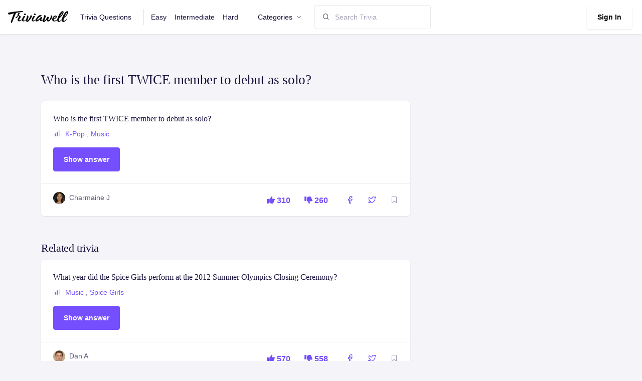

--- FILE ---
content_type: text/html; charset=utf-8
request_url: https://www.triviawell.com/question/who-is-the-first-twice-member-to-debut-as-solo/
body_size: 4962
content:






<!DOCTYPE html>
<html lang="en">

<head>
<meta name="msvalidate.01" content="14E5715914A43853D92785F1238E9E21" />
<script async src="https://pagead2.googlesyndication.com/pagead/js/adsbygoogle.js?client=ca-pub-4615682098867952"
     crossorigin="anonymous"></script>
    <title>Who is the first TWICE member to debut as solo? - TriviaWell</title>
    <meta charset="utf-8">
    <meta name="viewport" content="width=device-width, initial-scale=1, shrink-to-fit=no">
    <link rel="shortcut icon" href="/favicon.ico">
    <link rel="stylesheet" href="https://cdnjs.cloudflare.com/ajax/libs/font-awesome/6.1.1/css/all.min.css"/>

    
    <link rel="stylesheet" href="/static/CACHE/css/output.9f5b62fae04c.css" type="text/css">
    <link href="/static/scss/print.css" rel="stylesheet" media="print"/>
<script>(function(w,d,s,l,i){w[l]=w[l]||[];w[l].push({'gtm.start':
new Date().getTime(),event:'gtm.js'});var f=d.getElementsByTagName(s)[0],
j=d.createElement(s),dl=l!='dataLayer'?'&l='+l:'';j.async=true;j.src=
'https://www.googletagmanager.com/gtm.js?id='+i+dl;f.parentNode.insertBefore(j,f);
})(window,document,'script','dataLayer','GTM-PSRD44B');</script>
</head>

<body>
<noscript><iframe src="https://www.googletagmanager.com/ns.html?id=GTM-PSRD44B"
height="0" width="0" style="display:none;visibility:hidden"></iframe></noscript>



<nav class="navbar navbar-expand-lg navbar-default">
    <div class="container-fluid px-0">
        <a class="navbar-brand" href="/"
        ><img src="/static/img/logo.svg" alt="" style="width:120px"/></a>
        <!-- Button -->
        <button
                class="navbar-toggler collapsed"
                type="button"
                data-bs-toggle="collapse"
                data-bs-target="#navbar-default"
                aria-controls="navbar-default"
                aria-expanded="false"
                aria-label="Toggle navigation"
        >
            <span class="icon-bar top-bar mt-0"></span>
            <span class="icon-bar middle-bar"></span>
            <span class="icon-bar bottom-bar"></span>
        </button>
        <!-- Collapse -->
        <div class="collapse navbar-collapse" id="navbar-default">
            <ul class="navbar-nav">
                <li class="nav-item">
                    <a href="/" class="nav-link">Trivia Questions</a>
                </li>
                <li class="nav-item">
                    <a href="/easy/" class="nav-link border-left">Easy</a>
                </li>
                <li class="nav-item">
                    <a href="/intermediate/" class="nav-link">Intermediate</a>
                </li>
                <li class="nav-item">
                    <a href="/hard/" class="nav-link border-right">Hard</a>
                </li>


                <li class="nav-item dropdown">
                    <a
                            class="nav-link dropdown-toggle"
                            href="#"
                            id="navbarBrowse"
                            data-bs-toggle="dropdown"
                            aria-haspopup="true"
                            aria-expanded="false"
                            data-bs-display="static"
                    >
                        Categories
                    </a>
                    <ul
                            class="dropdown-menu dropdown-menu-arrow"
                            aria-labelledby="navbarBrowse"
                    >
                        
                        
                            <li>
                                <a class="dropdown-item"
                                   href="/questions/entertainment/">Entertainment</a>
                            </li>
                        
                            <li>
                                <a class="dropdown-item"
                                   href="/questions/music/">Music</a>
                            </li>
                        
                            <li>
                                <a class="dropdown-item"
                                   href="/questions/science/">Science</a>
                            </li>
                        
                            <li>
                                <a class="dropdown-item"
                                   href="/questions/geography/">Geography</a>
                            </li>
                        
                            <li>
                                <a class="dropdown-item"
                                   href="/questions/movies/">Movies</a>
                            </li>
                        
                            <li>
                                <a class="dropdown-item"
                                   href="/questions/tv-shows/">Tv Shows</a>
                            </li>
                        
                            <li>
                                <a class="dropdown-item"
                                   href="/questions/basketball/">Basketball</a>
                            </li>
                        
                            <li>
                                <a class="dropdown-item"
                                   href="/questions/history/">History</a>
                            </li>
                        
                            <li>
                                <a class="dropdown-item"
                                   href="/questions/soccer/">Soccer</a>
                            </li>
                        
                            <li>
                                <a class="dropdown-item"
                                   href="/questions/football/">Football</a>
                            </li>
                        
                            <li>
                                <a class="dropdown-item"
                                   href="/questions/biology/">Biology</a>
                            </li>
                        
                            <li>
                                <a class="dropdown-item"
                                   href="/questions/mlb/">Mlb</a>
                            </li>
                        
                            <li>
                                <a class="dropdown-item"
                                   href="/questions/holidays/">Holidays</a>
                            </li>
                        
                            <li>
                                <a class="dropdown-item"
                                   href="/questions/nba/">Nba</a>
                            </li>
                        
                            <li>
                                <a class="dropdown-item"
                                   href="/questions/nfl/">Nfl</a>
                            </li>
                        
                            <li>
                                <a class="dropdown-item"
                                   href="/questions/language/">Language</a>
                            </li>
                        
                            <li>
                                <a class="dropdown-item"
                                   href="/questions/fashion/">Fashion</a>
                            </li>
                        
                            <li>
                                <a class="dropdown-item"
                                   href="/questions/arts/">Arts</a>
                            </li>
                        
                            <li>
                                <a class="dropdown-item"
                                   href="/questions/celebrities/">Celebrities</a>
                            </li>
                        
                            <li>
                                <a class="dropdown-item"
                                   href="/questions/physics/">Physics</a>
                            </li>
                        
                            <li>
                                <a class="dropdown-item"
                                   href="/questions/rap-music/">Rap</a>
                            </li>
                        
                            <li>
                                <a class="dropdown-item"
                                   href="/questions/video-game-movies/">Video Games</a>
                            </li>
                        
                            <li>
                                <a class="dropdown-item"
                                   href="/questions/sports-movies/">Sports</a>
                            </li>
                        
                            <li>
                                <a class="dropdown-item"
                                   href="/questions/general-knowledge/">General Knowledge</a>
                            </li>
                        
                            <li>
                                <a class="dropdown-item"
                                   href="/questions/business/">Business</a>
                            </li>
                        
                            <li>
                                <a class="dropdown-item"
                                   href="/questions/christmas/">Christmas</a>
                            </li>
                        
                            <li>
                                <a class="dropdown-item"
                                   href="/questions/foods-of-the-world/">World</a>
                            </li>
                        
                    </ul>
                </li>
                <!--
                                <li class="nav-item">
                        <a href="/news/" class="nav-link">News</a>
                    </li>
                                <li class="nav-item">
                        <a href="/knowledgebase/" class="nav-link">Knowledgebase</a>
                    </li>
                    -->

            </ul>

            <form class="mt-3 mt-lg-0 ms-lg-3 d-flex align-items-center" method="post"
      action="/search/">
				<span class="position-absolute ps-3 search-icon">
					<i class="fe fe-search"></i>
				</span>
    <input type="hidden" name="csrfmiddlewaretoken" value="XWigovmyedQnGb6dR8eNBJaWunCckjXMWl9IkUPeThuGg15tLf96VZEz0pvfUNx7">
    <input type="search" name="q" class="form-control ps-6" placeholder="Search Trivia"/>

    
</form>


            <div class="ms-auto mt-3 mt-lg-0">
                
                    <a href="/user/login" class="btn btn-white shadow-sm me-1">Sign In</a>
                
            </div>
        </div>
    </div>
</nav>



    <div class="container pt-5 pt-md-10">
        <h1>Who is the first TWICE member to debut as solo?</h1>

        <div class="row mt-4">
            <div class="col-md-8">
                <div class="card mb-4 card-hover">
    <div class="card-body">
        <h4 class="mb-2 text-truncate-line-2 ">
            <a href="/question/who-is-the-first-twice-member-to-debut-as-solo/" class="text-inherit">
                Who is the first TWICE member to debut as solo?
            </a>
        </h4>
        <ul class="mb-3 list-inline">
            <li class="list-inline-item">
                <svg class="me-1 mt-n1" width="16" height="16" viewBox="0 0 16 16" fill="none"
                     xmlns="http://www.w3.org/2000/svg">
                    
                        <rect x="3" y="8" width="2" height="6" rx="1" fill="#754FFE"/>
                        <rect x="7" y="5" width="2" height="9" rx="1" fill="#754FFE"/>
                        <rect x="11" y="2" width="2" height="12" rx="1" fill="#DBD8E9"/>
                    

                </svg>

                
                    <a href="/questions/k-pop/">K-Pop</a>
                    ,
                
                    <a href="/questions/music/">Music</a>
                    
                
            </li>
        </ul>

        <ul class="d-none answer">
            
                <li>Nayeon</li>
            
        </ul>

        <button class="btn btn-primary showAnswer">Show answer</button>

    </div>
    <div class="card-footer">
        <div class="row align-items-center g-0">
            <div class="col-md  mb-2">
                <div class="d-flex">
                    
                        
                            <img src="/userdata/images/profile/charmaine.webp" class="rounded-circle avatar-xs" alt="">
                        
                    

                    <div class="ms-2">
                        
                            <span>
                            
                                Charmaine J
                            
                            </span>
                        
                    </div>
                </div>
            </div>
            <div class="col-auto card-footer-actions">
                
                
                <a href="/question/vote?question=7757&direction=up" class="p-2 me-2">
                    <i class="fa-solid fa-thumbs-up"></i> 310
                </a>
                <a href="/question/vote?question=7757&direction=down" class="p-2">
                    <i class="fa-solid fa-thumbs-down"></i> 260
                </a>
                <a href="https://www.facebook.com/sharer/sharer.php?u=https%3A//www.triviawell.com/question/who-is-the-first-twice-member-to-debut-as-solo/"
                   target="_blank" class="ms-3 p-2">
                    <i class="fe fe-facebook"></i>
                </a>

                <a href="https://twitter.com/intent/tweet?text=https%3A//www.triviawell.com/question/who-is-the-first-twice-member-to-debut-as-solo/"
                   target="_blank" class="me-3 p-2 ms-2">
                    <i class="fe fe-twitter"></i>
                </a>


                <a href="/question/who-is-the-first-twice-member-to-debut-as-solo/favorite" class="text-muted bookmark">
                    <i class="fe fe-bookmark"></i>
                </a>

            </div>
        </div>
    </div>
</div>

            </div>
        </div>
        <div class="row mt-4">
            <div class="col-md-8">
                <h2>Related trivia</h2>
                
                    <div class="card mb-4 card-hover">
    <div class="card-body">
        <h4 class="mb-2 text-truncate-line-2 ">
            <a href="/question/what-year-did-the-spice-girls-perform-at-the-2012-summer-olympics-closing-ceremony/" class="text-inherit">
                What year did the Spice Girls perform at the 2012 Summer Olympics Closing Ceremony?
            </a>
        </h4>
        <ul class="mb-3 list-inline">
            <li class="list-inline-item">
                <svg class="me-1 mt-n1" width="16" height="16" viewBox="0 0 16 16" fill="none"
                     xmlns="http://www.w3.org/2000/svg">
                    
                        <rect x="3" y="8" width="2" height="6" rx="1" fill="#754FFE"/>
                        <rect x="7" y="5" width="2" height="9" rx="1" fill="#754FFE"/>
                        <rect x="11" y="2" width="2" height="12" rx="1" fill="#DBD8E9"/>
                    

                </svg>

                
                    <a href="/questions/music/">Music</a>
                    ,
                
                    <a href="/questions/spice-girls/">Spice Girls</a>
                    
                
            </li>
        </ul>

        <ul class="d-none answer">
            
                <li>2012</li>
            
        </ul>

        <button class="btn btn-primary showAnswer">Show answer</button>

    </div>
    <div class="card-footer">
        <div class="row align-items-center g-0">
            <div class="col-md  mb-2">
                <div class="d-flex">
                    
                        
                            <img src="/userdata/images/profile/dan.jpg" class="rounded-circle avatar-xs" alt="">
                        
                    

                    <div class="ms-2">
                        
                            <span>
                            
                                Dan A
                            
                            </span>
                        
                    </div>
                </div>
            </div>
            <div class="col-auto card-footer-actions">
                
                
                <a href="/question/vote?question=8079&direction=up" class="p-2 me-2">
                    <i class="fa-solid fa-thumbs-up"></i> 570
                </a>
                <a href="/question/vote?question=8079&direction=down" class="p-2">
                    <i class="fa-solid fa-thumbs-down"></i> 558
                </a>
                <a href="https://www.facebook.com/sharer/sharer.php?u=https%3A//www.triviawell.com/question/what-year-did-the-spice-girls-perform-at-the-2012-summer-olympics-closing-ceremony/"
                   target="_blank" class="ms-3 p-2">
                    <i class="fe fe-facebook"></i>
                </a>

                <a href="https://twitter.com/intent/tweet?text=https%3A//www.triviawell.com/question/what-year-did-the-spice-girls-perform-at-the-2012-summer-olympics-closing-ceremony/"
                   target="_blank" class="me-3 p-2 ms-2">
                    <i class="fe fe-twitter"></i>
                </a>


                <a href="/question/what-year-did-the-spice-girls-perform-at-the-2012-summer-olympics-closing-ceremony/favorite" class="text-muted bookmark">
                    <i class="fe fe-bookmark"></i>
                </a>

            </div>
        </div>
    </div>
</div>

                
                    <div class="card mb-4 card-hover">
    <div class="card-body">
        <h4 class="mb-2 text-truncate-line-2 ">
            <a href="/question/what-is-the-name-of-the-spice-girls-first-hit-single-in-the-uk/" class="text-inherit">
                What is the name of the Spice Girls&#x27; first hit single in the UK?
            </a>
        </h4>
        <ul class="mb-3 list-inline">
            <li class="list-inline-item">
                <svg class="me-1 mt-n1" width="16" height="16" viewBox="0 0 16 16" fill="none"
                     xmlns="http://www.w3.org/2000/svg">
                    
                        <rect x="3" y="8" width="2" height="6" rx="1" fill="#754FFE"/>
                        <rect x="7" y="5" width="2" height="9" rx="1" fill="#754FFE"/>
                        <rect x="11" y="2" width="2" height="12" rx="1" fill="#DBD8E9"/>
                    

                </svg>

                
                    <a href="/questions/music/">Music</a>
                    ,
                
                    <a href="/questions/spice-girls/">Spice Girls</a>
                    
                
            </li>
        </ul>

        <ul class="d-none answer">
            
                <li>Wannabe</li>
            
        </ul>

        <button class="btn btn-primary showAnswer">Show answer</button>

    </div>
    <div class="card-footer">
        <div class="row align-items-center g-0">
            <div class="col-md  mb-2">
                <div class="d-flex">
                    
                        
                            <img src="/userdata/images/profile/dan.jpg" class="rounded-circle avatar-xs" alt="">
                        
                    

                    <div class="ms-2">
                        
                            <span>
                            
                                Dan A
                            
                            </span>
                        
                    </div>
                </div>
            </div>
            <div class="col-auto card-footer-actions">
                
                
                <a href="/question/vote?question=8078&direction=up" class="p-2 me-2">
                    <i class="fa-solid fa-thumbs-up"></i> 494
                </a>
                <a href="/question/vote?question=8078&direction=down" class="p-2">
                    <i class="fa-solid fa-thumbs-down"></i> 570
                </a>
                <a href="https://www.facebook.com/sharer/sharer.php?u=https%3A//www.triviawell.com/question/what-is-the-name-of-the-spice-girls-first-hit-single-in-the-uk/"
                   target="_blank" class="ms-3 p-2">
                    <i class="fe fe-facebook"></i>
                </a>

                <a href="https://twitter.com/intent/tweet?text=https%3A//www.triviawell.com/question/what-is-the-name-of-the-spice-girls-first-hit-single-in-the-uk/"
                   target="_blank" class="me-3 p-2 ms-2">
                    <i class="fe fe-twitter"></i>
                </a>


                <a href="/question/what-is-the-name-of-the-spice-girls-first-hit-single-in-the-uk/favorite" class="text-muted bookmark">
                    <i class="fe fe-bookmark"></i>
                </a>

            </div>
        </div>
    </div>
</div>

                
                    <div class="card mb-4 card-hover">
    <div class="card-body">
        <h4 class="mb-2 text-truncate-line-2 ">
            <a href="/question/what-is-the-name-of-the-spice-girls-first-hit-single-in-the-us/" class="text-inherit">
                What is the name of the Spice Girls&#x27; first hit single in the US?
            </a>
        </h4>
        <ul class="mb-3 list-inline">
            <li class="list-inline-item">
                <svg class="me-1 mt-n1" width="16" height="16" viewBox="0 0 16 16" fill="none"
                     xmlns="http://www.w3.org/2000/svg">
                    
                        <rect x="3" y="8" width="2" height="6" rx="1" fill="#754FFE"/>
                        <rect x="7" y="5" width="2" height="9" rx="1" fill="#754FFE"/>
                        <rect x="11" y="2" width="2" height="12" rx="1" fill="#DBD8E9"/>
                    

                </svg>

                
                    <a href="/questions/music/">Music</a>
                    ,
                
                    <a href="/questions/spice-girls/">Spice Girls</a>
                    
                
            </li>
        </ul>

        <ul class="d-none answer">
            
                <li>Say You&#x27;ll Be There</li>
            
        </ul>

        <button class="btn btn-primary showAnswer">Show answer</button>

    </div>
    <div class="card-footer">
        <div class="row align-items-center g-0">
            <div class="col-md  mb-2">
                <div class="d-flex">
                    
                        
                            <img src="/userdata/images/profile/dan.jpg" class="rounded-circle avatar-xs" alt="">
                        
                    

                    <div class="ms-2">
                        
                            <span>
                            
                                Dan A
                            
                            </span>
                        
                    </div>
                </div>
            </div>
            <div class="col-auto card-footer-actions">
                
                
                <a href="/question/vote?question=8077&direction=up" class="p-2 me-2">
                    <i class="fa-solid fa-thumbs-up"></i> 518
                </a>
                <a href="/question/vote?question=8077&direction=down" class="p-2">
                    <i class="fa-solid fa-thumbs-down"></i> 510
                </a>
                <a href="https://www.facebook.com/sharer/sharer.php?u=https%3A//www.triviawell.com/question/what-is-the-name-of-the-spice-girls-first-hit-single-in-the-us/"
                   target="_blank" class="ms-3 p-2">
                    <i class="fe fe-facebook"></i>
                </a>

                <a href="https://twitter.com/intent/tweet?text=https%3A//www.triviawell.com/question/what-is-the-name-of-the-spice-girls-first-hit-single-in-the-us/"
                   target="_blank" class="me-3 p-2 ms-2">
                    <i class="fe fe-twitter"></i>
                </a>


                <a href="/question/what-is-the-name-of-the-spice-girls-first-hit-single-in-the-us/favorite" class="text-muted bookmark">
                    <i class="fe fe-bookmark"></i>
                </a>

            </div>
        </div>
    </div>
</div>

                
                    <div class="card mb-4 card-hover">
    <div class="card-body">
        <h4 class="mb-2 text-truncate-line-2 ">
            <a href="/question/what-is-the-name-of-the-spice-girls-fourth-album/" class="text-inherit">
                What is the name of the Spice Girls&#x27; fourth album?
            </a>
        </h4>
        <ul class="mb-3 list-inline">
            <li class="list-inline-item">
                <svg class="me-1 mt-n1" width="16" height="16" viewBox="0 0 16 16" fill="none"
                     xmlns="http://www.w3.org/2000/svg">
                    
                        <rect x="3" y="8" width="2" height="6" rx="1" fill="#754FFE"/>
                        <rect x="7" y="5" width="2" height="9" rx="1" fill="#754FFE"/>
                        <rect x="11" y="2" width="2" height="12" rx="1" fill="#DBD8E9"/>
                    

                </svg>

                
                    <a href="/questions/music/">Music</a>
                    ,
                
                    <a href="/questions/spice-girls/">Spice Girls</a>
                    
                
            </li>
        </ul>

        <ul class="d-none answer">
            
                <li>Greatest Hits</li>
            
        </ul>

        <button class="btn btn-primary showAnswer">Show answer</button>

    </div>
    <div class="card-footer">
        <div class="row align-items-center g-0">
            <div class="col-md  mb-2">
                <div class="d-flex">
                    
                        
                            <img src="/userdata/images/profile/dan.jpg" class="rounded-circle avatar-xs" alt="">
                        
                    

                    <div class="ms-2">
                        
                            <span>
                            
                                Dan A
                            
                            </span>
                        
                    </div>
                </div>
            </div>
            <div class="col-auto card-footer-actions">
                
                
                <a href="/question/vote?question=8076&direction=up" class="p-2 me-2">
                    <i class="fa-solid fa-thumbs-up"></i> 532
                </a>
                <a href="/question/vote?question=8076&direction=down" class="p-2">
                    <i class="fa-solid fa-thumbs-down"></i> 528
                </a>
                <a href="https://www.facebook.com/sharer/sharer.php?u=https%3A//www.triviawell.com/question/what-is-the-name-of-the-spice-girls-fourth-album/"
                   target="_blank" class="ms-3 p-2">
                    <i class="fe fe-facebook"></i>
                </a>

                <a href="https://twitter.com/intent/tweet?text=https%3A//www.triviawell.com/question/what-is-the-name-of-the-spice-girls-fourth-album/"
                   target="_blank" class="me-3 p-2 ms-2">
                    <i class="fe fe-twitter"></i>
                </a>


                <a href="/question/what-is-the-name-of-the-spice-girls-fourth-album/favorite" class="text-muted bookmark">
                    <i class="fe fe-bookmark"></i>
                </a>

            </div>
        </div>
    </div>
</div>

                
                    <div class="card mb-4 card-hover">
    <div class="card-body">
        <h4 class="mb-2 text-truncate-line-2 ">
            <a href="/question/what-year-did-the-spice-girls-officially-announce-their-split/" class="text-inherit">
                What year did the Spice Girls officially announce their split?
            </a>
        </h4>
        <ul class="mb-3 list-inline">
            <li class="list-inline-item">
                <svg class="me-1 mt-n1" width="16" height="16" viewBox="0 0 16 16" fill="none"
                     xmlns="http://www.w3.org/2000/svg">
                    
                        <rect x="3" y="8" width="2" height="6" rx="1" fill="#754FFE"/>
                        <rect x="7" y="5" width="2" height="9" rx="1" fill="#754FFE"/>
                        <rect x="11" y="2" width="2" height="12" rx="1" fill="#DBD8E9"/>
                    

                </svg>

                
                    <a href="/questions/music/">Music</a>
                    ,
                
                    <a href="/questions/spice-girls/">Spice Girls</a>
                    
                
            </li>
        </ul>

        <ul class="d-none answer">
            
                <li>2000</li>
            
        </ul>

        <button class="btn btn-primary showAnswer">Show answer</button>

    </div>
    <div class="card-footer">
        <div class="row align-items-center g-0">
            <div class="col-md  mb-2">
                <div class="d-flex">
                    
                        
                            <img src="/userdata/images/profile/dan.jpg" class="rounded-circle avatar-xs" alt="">
                        
                    

                    <div class="ms-2">
                        
                            <span>
                            
                                Dan A
                            
                            </span>
                        
                    </div>
                </div>
            </div>
            <div class="col-auto card-footer-actions">
                
                
                <a href="/question/vote?question=8075&direction=up" class="p-2 me-2">
                    <i class="fa-solid fa-thumbs-up"></i> 520
                </a>
                <a href="/question/vote?question=8075&direction=down" class="p-2">
                    <i class="fa-solid fa-thumbs-down"></i> 506
                </a>
                <a href="https://www.facebook.com/sharer/sharer.php?u=https%3A//www.triviawell.com/question/what-year-did-the-spice-girls-officially-announce-their-split/"
                   target="_blank" class="ms-3 p-2">
                    <i class="fe fe-facebook"></i>
                </a>

                <a href="https://twitter.com/intent/tweet?text=https%3A//www.triviawell.com/question/what-year-did-the-spice-girls-officially-announce-their-split/"
                   target="_blank" class="me-3 p-2 ms-2">
                    <i class="fe fe-twitter"></i>
                </a>


                <a href="/question/what-year-did-the-spice-girls-officially-announce-their-split/favorite" class="text-muted bookmark">
                    <i class="fe fe-bookmark"></i>
                </a>

            </div>
        </div>
    </div>
</div>

                
                    <div class="card mb-4 card-hover">
    <div class="card-body">
        <h4 class="mb-2 text-truncate-line-2 ">
            <a href="/question/what-year-did-the-spice-girls-form/" class="text-inherit">
                What year did the Spice Girls form?
            </a>
        </h4>
        <ul class="mb-3 list-inline">
            <li class="list-inline-item">
                <svg class="me-1 mt-n1" width="16" height="16" viewBox="0 0 16 16" fill="none"
                     xmlns="http://www.w3.org/2000/svg">
                    
                        <rect x="3" y="8" width="2" height="6" rx="1" fill="#754FFE"/>
                        <rect x="7" y="5" width="2" height="9" rx="1" fill="#754FFE"/>
                        <rect x="11" y="2" width="2" height="12" rx="1" fill="#DBD8E9"/>
                    

                </svg>

                
                    <a href="/questions/music/">Music</a>
                    ,
                
                    <a href="/questions/spice-girls/">Spice Girls</a>
                    
                
            </li>
        </ul>

        <ul class="d-none answer">
            
                <li>1994</li>
            
        </ul>

        <button class="btn btn-primary showAnswer">Show answer</button>

    </div>
    <div class="card-footer">
        <div class="row align-items-center g-0">
            <div class="col-md  mb-2">
                <div class="d-flex">
                    
                        
                            <img src="/userdata/images/profile/dan.jpg" class="rounded-circle avatar-xs" alt="">
                        
                    

                    <div class="ms-2">
                        
                            <span>
                            
                                Dan A
                            
                            </span>
                        
                    </div>
                </div>
            </div>
            <div class="col-auto card-footer-actions">
                
                
                <a href="/question/vote?question=8074&direction=up" class="p-2 me-2">
                    <i class="fa-solid fa-thumbs-up"></i> 515
                </a>
                <a href="/question/vote?question=8074&direction=down" class="p-2">
                    <i class="fa-solid fa-thumbs-down"></i> 505
                </a>
                <a href="https://www.facebook.com/sharer/sharer.php?u=https%3A//www.triviawell.com/question/what-year-did-the-spice-girls-form/"
                   target="_blank" class="ms-3 p-2">
                    <i class="fe fe-facebook"></i>
                </a>

                <a href="https://twitter.com/intent/tweet?text=https%3A//www.triviawell.com/question/what-year-did-the-spice-girls-form/"
                   target="_blank" class="me-3 p-2 ms-2">
                    <i class="fe fe-twitter"></i>
                </a>


                <a href="/question/what-year-did-the-spice-girls-form/favorite" class="text-muted bookmark">
                    <i class="fe fe-bookmark"></i>
                </a>

            </div>
        </div>
    </div>
</div>

                
                    <div class="card mb-4 card-hover">
    <div class="card-body">
        <h4 class="mb-2 text-truncate-line-2 ">
            <a href="/question/what-is-the-name-of-the-spice-girls-third-album/" class="text-inherit">
                What is the name of the Spice Girls&#x27; third album?
            </a>
        </h4>
        <ul class="mb-3 list-inline">
            <li class="list-inline-item">
                <svg class="me-1 mt-n1" width="16" height="16" viewBox="0 0 16 16" fill="none"
                     xmlns="http://www.w3.org/2000/svg">
                    
                        <rect x="3" y="8" width="2" height="6" rx="1" fill="#754FFE"/>
                        <rect x="7" y="5" width="2" height="9" rx="1" fill="#754FFE"/>
                        <rect x="11" y="2" width="2" height="12" rx="1" fill="#DBD8E9"/>
                    

                </svg>

                
                    <a href="/questions/music/">Music</a>
                    ,
                
                    <a href="/questions/spice-girls/">Spice Girls</a>
                    
                
            </li>
        </ul>

        <ul class="d-none answer">
            
                <li>Forever</li>
            
        </ul>

        <button class="btn btn-primary showAnswer">Show answer</button>

    </div>
    <div class="card-footer">
        <div class="row align-items-center g-0">
            <div class="col-md  mb-2">
                <div class="d-flex">
                    
                        
                            <img src="/userdata/images/profile/dan.jpg" class="rounded-circle avatar-xs" alt="">
                        
                    

                    <div class="ms-2">
                        
                            <span>
                            
                                Dan A
                            
                            </span>
                        
                    </div>
                </div>
            </div>
            <div class="col-auto card-footer-actions">
                
                
                <a href="/question/vote?question=8073&direction=up" class="p-2 me-2">
                    <i class="fa-solid fa-thumbs-up"></i> 543
                </a>
                <a href="/question/vote?question=8073&direction=down" class="p-2">
                    <i class="fa-solid fa-thumbs-down"></i> 496
                </a>
                <a href="https://www.facebook.com/sharer/sharer.php?u=https%3A//www.triviawell.com/question/what-is-the-name-of-the-spice-girls-third-album/"
                   target="_blank" class="ms-3 p-2">
                    <i class="fe fe-facebook"></i>
                </a>

                <a href="https://twitter.com/intent/tweet?text=https%3A//www.triviawell.com/question/what-is-the-name-of-the-spice-girls-third-album/"
                   target="_blank" class="me-3 p-2 ms-2">
                    <i class="fe fe-twitter"></i>
                </a>


                <a href="/question/what-is-the-name-of-the-spice-girls-third-album/favorite" class="text-muted bookmark">
                    <i class="fe fe-bookmark"></i>
                </a>

            </div>
        </div>
    </div>
</div>

                
                    <div class="card mb-4 card-hover">
    <div class="card-body">
        <h4 class="mb-2 text-truncate-line-2 ">
            <a href="/question/what-year-did-the-spice-girls-reunite-for-a-world-tour/" class="text-inherit">
                What year did the Spice Girls reunite for a world tour?
            </a>
        </h4>
        <ul class="mb-3 list-inline">
            <li class="list-inline-item">
                <svg class="me-1 mt-n1" width="16" height="16" viewBox="0 0 16 16" fill="none"
                     xmlns="http://www.w3.org/2000/svg">
                    
                        <rect x="3" y="8" width="2" height="6" rx="1" fill="#754FFE"/>
                        <rect x="7" y="5" width="2" height="9" rx="1" fill="#754FFE"/>
                        <rect x="11" y="2" width="2" height="12" rx="1" fill="#DBD8E9"/>
                    

                </svg>

                
                    <a href="/questions/music/">Music</a>
                    ,
                
                    <a href="/questions/spice-girls/">Spice Girls</a>
                    
                
            </li>
        </ul>

        <ul class="d-none answer">
            
                <li>2007</li>
            
        </ul>

        <button class="btn btn-primary showAnswer">Show answer</button>

    </div>
    <div class="card-footer">
        <div class="row align-items-center g-0">
            <div class="col-md  mb-2">
                <div class="d-flex">
                    
                        
                            <img src="/userdata/images/profile/dan.jpg" class="rounded-circle avatar-xs" alt="">
                        
                    

                    <div class="ms-2">
                        
                            <span>
                            
                                Dan A
                            
                            </span>
                        
                    </div>
                </div>
            </div>
            <div class="col-auto card-footer-actions">
                
                
                <a href="/question/vote?question=8072&direction=up" class="p-2 me-2">
                    <i class="fa-solid fa-thumbs-up"></i> 500
                </a>
                <a href="/question/vote?question=8072&direction=down" class="p-2">
                    <i class="fa-solid fa-thumbs-down"></i> 548
                </a>
                <a href="https://www.facebook.com/sharer/sharer.php?u=https%3A//www.triviawell.com/question/what-year-did-the-spice-girls-reunite-for-a-world-tour/"
                   target="_blank" class="ms-3 p-2">
                    <i class="fe fe-facebook"></i>
                </a>

                <a href="https://twitter.com/intent/tweet?text=https%3A//www.triviawell.com/question/what-year-did-the-spice-girls-reunite-for-a-world-tour/"
                   target="_blank" class="me-3 p-2 ms-2">
                    <i class="fe fe-twitter"></i>
                </a>


                <a href="/question/what-year-did-the-spice-girls-reunite-for-a-world-tour/favorite" class="text-muted bookmark">
                    <i class="fe fe-bookmark"></i>
                </a>

            </div>
        </div>
    </div>
</div>

                
                    <div class="card mb-4 card-hover">
    <div class="card-body">
        <h4 class="mb-2 text-truncate-line-2 ">
            <a href="/question/what-is-the-name-of-the-spice-girls-musical/" class="text-inherit">
                What is the name of the Spice Girls&#x27; musical?
            </a>
        </h4>
        <ul class="mb-3 list-inline">
            <li class="list-inline-item">
                <svg class="me-1 mt-n1" width="16" height="16" viewBox="0 0 16 16" fill="none"
                     xmlns="http://www.w3.org/2000/svg">
                    
                        <rect x="3" y="8" width="2" height="6" rx="1" fill="#754FFE"/>
                        <rect x="7" y="5" width="2" height="9" rx="1" fill="#754FFE"/>
                        <rect x="11" y="2" width="2" height="12" rx="1" fill="#DBD8E9"/>
                    

                </svg>

                
                    <a href="/questions/music/">Music</a>
                    ,
                
                    <a href="/questions/spice-girls/">Spice Girls</a>
                    
                
            </li>
        </ul>

        <ul class="d-none answer">
            
                <li>Viva Forever!</li>
            
        </ul>

        <button class="btn btn-primary showAnswer">Show answer</button>

    </div>
    <div class="card-footer">
        <div class="row align-items-center g-0">
            <div class="col-md  mb-2">
                <div class="d-flex">
                    
                        
                            <img src="/userdata/images/profile/dan.jpg" class="rounded-circle avatar-xs" alt="">
                        
                    

                    <div class="ms-2">
                        
                            <span>
                            
                                Dan A
                            
                            </span>
                        
                    </div>
                </div>
            </div>
            <div class="col-auto card-footer-actions">
                
                
                <a href="/question/vote?question=8071&direction=up" class="p-2 me-2">
                    <i class="fa-solid fa-thumbs-up"></i> 523
                </a>
                <a href="/question/vote?question=8071&direction=down" class="p-2">
                    <i class="fa-solid fa-thumbs-down"></i> 528
                </a>
                <a href="https://www.facebook.com/sharer/sharer.php?u=https%3A//www.triviawell.com/question/what-is-the-name-of-the-spice-girls-musical/"
                   target="_blank" class="ms-3 p-2">
                    <i class="fe fe-facebook"></i>
                </a>

                <a href="https://twitter.com/intent/tweet?text=https%3A//www.triviawell.com/question/what-is-the-name-of-the-spice-girls-musical/"
                   target="_blank" class="me-3 p-2 ms-2">
                    <i class="fe fe-twitter"></i>
                </a>


                <a href="/question/what-is-the-name-of-the-spice-girls-musical/favorite" class="text-muted bookmark">
                    <i class="fe fe-bookmark"></i>
                </a>

            </div>
        </div>
    </div>
</div>

                
                    <div class="card mb-4 card-hover">
    <div class="card-body">
        <h4 class="mb-2 text-truncate-line-2 ">
            <a href="/question/who-is-known-as-posh-spice/" class="text-inherit">
                Who is known as &quot;Posh Spice&quot;?
            </a>
        </h4>
        <ul class="mb-3 list-inline">
            <li class="list-inline-item">
                <svg class="me-1 mt-n1" width="16" height="16" viewBox="0 0 16 16" fill="none"
                     xmlns="http://www.w3.org/2000/svg">
                    
                        <rect x="3" y="8" width="2" height="6" rx="1" fill="#754FFE"/>
                        <rect x="7" y="5" width="2" height="9" rx="1" fill="#754FFE"/>
                        <rect x="11" y="2" width="2" height="12" rx="1" fill="#DBD8E9"/>
                    

                </svg>

                
                    <a href="/questions/music/">Music</a>
                    ,
                
                    <a href="/questions/spice-girls/">Spice Girls</a>
                    
                
            </li>
        </ul>

        <ul class="d-none answer">
            
                <li>Victoria Beckham</li>
            
        </ul>

        <button class="btn btn-primary showAnswer">Show answer</button>

    </div>
    <div class="card-footer">
        <div class="row align-items-center g-0">
            <div class="col-md  mb-2">
                <div class="d-flex">
                    
                        
                            <img src="/userdata/images/profile/dan.jpg" class="rounded-circle avatar-xs" alt="">
                        
                    

                    <div class="ms-2">
                        
                            <span>
                            
                                Dan A
                            
                            </span>
                        
                    </div>
                </div>
            </div>
            <div class="col-auto card-footer-actions">
                
                
                <a href="/question/vote?question=8070&direction=up" class="p-2 me-2">
                    <i class="fa-solid fa-thumbs-up"></i> 527
                </a>
                <a href="/question/vote?question=8070&direction=down" class="p-2">
                    <i class="fa-solid fa-thumbs-down"></i> 548
                </a>
                <a href="https://www.facebook.com/sharer/sharer.php?u=https%3A//www.triviawell.com/question/who-is-known-as-posh-spice/"
                   target="_blank" class="ms-3 p-2">
                    <i class="fe fe-facebook"></i>
                </a>

                <a href="https://twitter.com/intent/tweet?text=https%3A//www.triviawell.com/question/who-is-known-as-posh-spice/"
                   target="_blank" class="me-3 p-2 ms-2">
                    <i class="fe fe-twitter"></i>
                </a>


                <a href="/question/who-is-known-as-posh-spice/favorite" class="text-muted bookmark">
                    <i class="fe fe-bookmark"></i>
                </a>

            </div>
        </div>
    </div>
</div>

                
            </div>
        </div>
    </div>


<div class="footer">
    <div class="container">
        <div class="row align-items-center g-0 border-top py-2">
            <div class="col-md-6 col-12 text-center text-md-start">
                <span>Copyright Triviawell 2026.</span>
            </div>
            <div class="col-12 col-md-6">
                <nav class="nav nav-footer justify-content-center justify-content-md-end">
                    <a class="nav-link" href="/privacy">Privacy</a>
                    <a class="nav-link" href="/about">About us</a>
                    <a class="nav-link" href="/topics">Topics</a>
                </nav>
            </div>
        </div>
    </div>
</div>


<div class="modal fade" id="listModal" tabindex="-1" aria-labelledby="listModal" aria-hidden="true">
    <div class="modal-dialog">
        <div class="modal-content">
            <div class="modal-header">
                <h5 class="modal-title">Add question to a list</h5>
                <button type="button" class="btn-close" data-bs-dismiss="modal" aria-label="Close"></button>
            </div>
            <div class="modal-body">
                <p class='alert alert-success list-success mb-4'>Added to list</p>
                <select class="list-select" name="list">
                    <option value="">Select list</option>
                </select>
            </div>
            <div class="modal-footer">
                <button type="button" class="btn btn-primary" data-bs-dismiss="modal">Close</button>
            </div>
        </div>
    </div>
</div>


<script src="https://code.jquery.com/jquery-3.6.0.min.js"></script>

<script> var csrfToken = 'XWigovmyedQnGb6dR8eNBJaWunCckjXMWl9IkUPeThuGg15tLf96VZEz0pvfUNx7'; </script>
<script src="https://cdn.jsdelivr.net/npm/bootstrap@5.2.0-beta1/dist/js/bootstrap.bundle.min.js"></script>
<link href="https://cdn.jsdelivr.net/npm/select2@4.1.0-rc.0/dist/css/select2.min.css" rel="stylesheet"/>
<script src="https://cdn.jsdelivr.net/npm/select2@4.1.0-rc.0/dist/js/select2.min.js"></script>

<script type="text/javascript" src="/static/js/default.js"></script>

<script type="text/javascript" async src="https://btloader.com/tag?o=5698917485248512&upapi=true&domain=triviawell.com"></script>

<script>!function(){"use strict";var e;e=document,function(){var t,n;function r(){var t=e.createElement("script");t.src="https://cafemedia-com.videoplayerhub.com/galleryplayer.js",e.head.appendChild(t)}function a(){var t=e.cookie.match("(^|[^;]+)\s*__adblocker\s*=\s*([^;]+)");return t&&t.pop()}function c(){clearInterval(n)}return{init:function(){var e;"true"===(t=a())?r():(e=0,n=setInterval((function(){100!==e&&"false"!==t||c(),"true"===t&&(r(),c()),t=a(),e++}),50))}}}().init()}();
</script>

<script>(function(){function c(){var b=a.contentDocument||a.contentWindow.document;if(b){var d=b.createElement('script');d.innerHTML="window.__CF$cv$params={r:'9c39c8233cb3c6fa',t:'MTc2OTM2NTE5Nw=='};var a=document.createElement('script');a.src='/cdn-cgi/challenge-platform/scripts/jsd/main.js';document.getElementsByTagName('head')[0].appendChild(a);";b.getElementsByTagName('head')[0].appendChild(d)}}if(document.body){var a=document.createElement('iframe');a.height=1;a.width=1;a.style.position='absolute';a.style.top=0;a.style.left=0;a.style.border='none';a.style.visibility='hidden';document.body.appendChild(a);if('loading'!==document.readyState)c();else if(window.addEventListener)document.addEventListener('DOMContentLoaded',c);else{var e=document.onreadystatechange||function(){};document.onreadystatechange=function(b){e(b);'loading'!==document.readyState&&(document.onreadystatechange=e,c())}}}})();</script><script defer src="https://static.cloudflareinsights.com/beacon.min.js/vcd15cbe7772f49c399c6a5babf22c1241717689176015" integrity="sha512-ZpsOmlRQV6y907TI0dKBHq9Md29nnaEIPlkf84rnaERnq6zvWvPUqr2ft8M1aS28oN72PdrCzSjY4U6VaAw1EQ==" data-cf-beacon='{"version":"2024.11.0","token":"d82b2c0cd2174157a5ce105bea88dd88","r":1,"server_timing":{"name":{"cfCacheStatus":true,"cfEdge":true,"cfExtPri":true,"cfL4":true,"cfOrigin":true,"cfSpeedBrain":true},"location_startswith":null}}' crossorigin="anonymous"></script>
</body>

</html>

--- FILE ---
content_type: text/html; charset=utf-8
request_url: https://www.google.com/recaptcha/api2/aframe
body_size: 260
content:
<!DOCTYPE HTML><html><head><meta http-equiv="content-type" content="text/html; charset=UTF-8"></head><body><script nonce="ZrTv5F8YHaXZBTUTnr_K7A">/** Anti-fraud and anti-abuse applications only. See google.com/recaptcha */ try{var clients={'sodar':'https://pagead2.googlesyndication.com/pagead/sodar?'};window.addEventListener("message",function(a){try{if(a.source===window.parent){var b=JSON.parse(a.data);var c=clients[b['id']];if(c){var d=document.createElement('img');d.src=c+b['params']+'&rc='+(localStorage.getItem("rc::a")?sessionStorage.getItem("rc::b"):"");window.document.body.appendChild(d);sessionStorage.setItem("rc::e",parseInt(sessionStorage.getItem("rc::e")||0)+1);localStorage.setItem("rc::h",'1769365199934');}}}catch(b){}});window.parent.postMessage("_grecaptcha_ready", "*");}catch(b){}</script></body></html>

--- FILE ---
content_type: application/javascript
request_url: https://www.triviawell.com/static/js/default.js
body_size: 922
content:
$.ajaxSetup({
    headers: {'X-CSRFToken': csrfToken},
});


var listApiURL = "/list/api/"
var questionApiURL = "/question/api/"

function addQuestionToList(listId, questionId, nextAction) {
    $.post({
        url: listApiURL + '?action=add',
        data: {
            list_id: listId,
            question: questionId
        },
    }).then(function () {
        if (nextAction) {
            nextAction();
        }
    });
}

function createList() {
    var title = prompt("Enter title of new list: ");
    if (title !== null) {
        return $.post({
            url: listApiURL + '?action=new',
            data: {
                title: title
            },
        });
    }
}

function questionModal(link, nextAction) {
    var questionId = link.data("questionid");
    var listId = link.data("listid");

    if (questionId) {
        $("#questionModal .modal-title").text("Update question");
    } else {
        $("#questionModal .modal-title").text("New question");
    }

    var modal = new bootstrap.Modal($("#questionModal"));
    modal.toggle();

    var question = $("#questionInput")
    var answer = $("#answerInput")

    if (questionId) {
        question.val(link.data("question"));
        answer.val(link.data("answer"));
    } else {
        question.val("");
        answer.val("");

    }

    $("#questionModal .btn-primary").click(function () {
        $.post({
            url: questionApiURL + (questionId ? '?action=update&question_id=' + questionId : '?action=add'),
            data: {
                question: question.val(),
                answer: answer.val()
            },
        }).then(function (response) {
            if (questionId) {
                nextAction();
            } else {
                addQuestionToList(listId, response.question_id, nextAction);
            }
        });
    })

}

function editList(listId, nextAction) {
    var title = prompt("Enter new title: ");
    if (title !== null) {
        $.post({
            url: listApiURL + '?action=edit',
            data: {
                title: title,
                list_id: listId
            },
        }).then(function (response) {
            nextAction()
        });
    }
}

function togglePublicList(listId, nextAction) {
    $.post({
        url: listApiURL + '?action=toggle_public',
        data: {
            list_id: listId
        },

    }).then(function (response) {
        nextAction()
    });
}


$(function () {
    $(".removeQuestionList").click(function () {
        var el = $(this);
        $.post({
            url: listApiURL + '?action=delete',
            data: {
                list_id: el.data("listid"),
                question: el.data("questionid")
            },
        }).then(function () {
            el.parent().parent().parent().parent().hide();
        });
    })

    $(".createList").click(function () {
        createList().then(function () {
            location.reload()
        });
    });

    $(".togglePublicList").click(function () {
        togglePublicList($(this).data("listid"), function () {
            location.reload()
        });
    });

    $(".editList").click(function () {
        editList($(this).data("listid"), function () {
            location.reload()
        });
    });

    $(".newQuestion").click(function () {
        questionModal($(this), function () {
            location.reload()
        });
    });

    $(".editQuestion").click(function () {
        questionModal($(this), function () {
            location.reload()
        });
    });

    $(".showAnswer").click(function () {
        $(this).parent().find(".answer").removeClass("d-none").hide().slideDown(1000);
        $(this).fadeOut(500);
    });

    $(".showAllAnswers").click(function () {
        $(".answer").removeClass("d-none").hide().slideDown(1000);
        $(".showAnswer").fadeOut(500);
    });

    $(".printPage").click(function () {
        window.print();
    });

    $(".addToList").click(function (event) {
        $("#listModal .list-success").hide();

        function addToListSuccess() {
            $("#listModal .list-success").show();
            $("#listModal .list-select").select2("close");
        }

        var questionId = $(this).data("questionid");
        var modal = new bootstrap.Modal($("#listModal"));
        modal.toggle();


        $('#listModal .list-select')
            .select2({
                placeholder: 'Select which list to add the question to',
                width: '100%',
                minimumResultsForSearch: Infinity,
                dropdownParent: $("#listModal"),

                ajax: {
                    url: listApiURL,
                    dataType: 'json',
                    processResults: function (data) {
                        var lists = data.results;
                        console.log(lists)
                        lists.push({id: 0, title: "Create new list"});

                        return {
                            results: $.map(lists, function (obj) {
                                return {'id': obj.id, 'text': obj.title}
                            })
                        };
                    }
                },
            })
            .on('select2:close', function () {
                var id = $(this).val();
                if (id === "0") {
                    createList().then(function (response) {
                        addQuestionToList(response.new_list, questionId, addToListSuccess);
                    })
                } else {
                    addQuestionToList(id, questionId, addToListSuccess);
                }

            });
    })


})